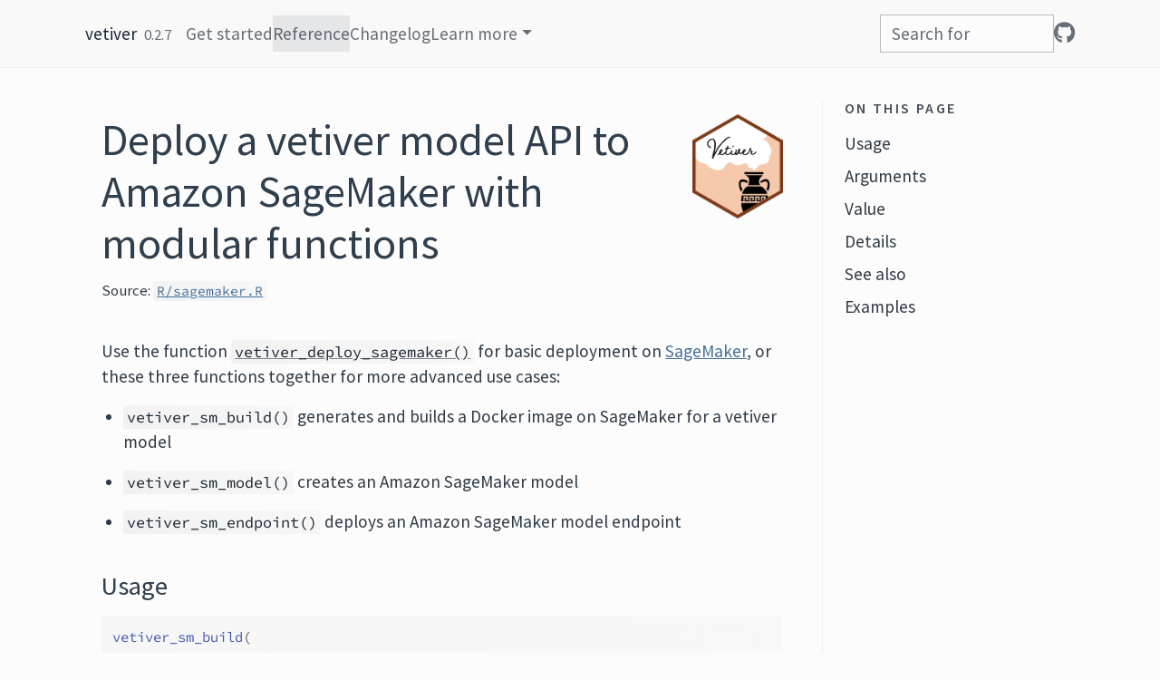

--- FILE ---
content_type: text/html; charset=utf-8
request_url: https://rstudio.github.io/vetiver-r/reference/vetiver_sm_build.html
body_size: 5169
content:
<!DOCTYPE html>
<!-- Generated by pkgdown: do not edit by hand --><html lang="en"><head><meta http-equiv="Content-Type" content="text/html; charset=UTF-8"><meta charset="utf-8"><meta http-equiv="X-UA-Compatible" content="IE=edge"><meta name="viewport" content="width=device-width, initial-scale=1, shrink-to-fit=no"><title>Deploy a vetiver model API to Amazon SageMaker with modular functions — vetiver_sm_build • vetiver</title><script src="../deps/jquery-3.6.0/jquery-3.6.0.min.js"></script><meta name="viewport" content="width=device-width, initial-scale=1, shrink-to-fit=no"><link href="../deps/bootstrap-5.3.1/bootstrap.min.css" rel="stylesheet"><script src="../deps/bootstrap-5.3.1/bootstrap.bundle.min.js"></script><link href="../deps/Source_Sans_Pro-0.4.10/font.css" rel="stylesheet"><link href="../deps/Source_Code_Pro-0.4.10/font.css" rel="stylesheet"><link href="../deps/font-awesome-6.5.2/css/all.min.css" rel="stylesheet"><link href="../deps/font-awesome-6.5.2/css/v4-shims.min.css" rel="stylesheet"><script src="../deps/headroom-0.11.0/headroom.min.js"></script><script src="../deps/headroom-0.11.0/jQuery.headroom.min.js"></script><script src="../deps/bootstrap-toc-1.0.1/bootstrap-toc.min.js"></script><script src="../deps/clipboard.js-2.0.11/clipboard.min.js"></script><script src="../deps/search-1.0.0/autocomplete.jquery.min.js"></script><script src="../deps/search-1.0.0/fuse.min.js"></script><script src="../deps/search-1.0.0/mark.min.js"></script><!-- pkgdown --><script src="../pkgdown.js"></script><meta property="og:title" content="Deploy a vetiver model API to Amazon SageMaker with modular functions — vetiver_sm_build"><meta name="description" content="Use the function vetiver_deploy_sagemaker() for basic deployment on
SageMaker, or these three functions
together for more advanced use cases:
vetiver_sm_build() generates and builds a Docker image on SageMaker for
a vetiver model
vetiver_sm_model() creates an Amazon SageMaker model
vetiver_sm_endpoint() deploys an Amazon SageMaker model endpoint

"><meta property="og:description" content="Use the function vetiver_deploy_sagemaker() for basic deployment on
SageMaker, or these three functions
together for more advanced use cases:
vetiver_sm_build() generates and builds a Docker image on SageMaker for
a vetiver model
vetiver_sm_model() creates an Amazon SageMaker model
vetiver_sm_endpoint() deploys an Amazon SageMaker model endpoint

"><meta property="og:image" content="https://rstudio.github.io/vetiver-r/logo.png"></head><body>
    <a href="#container" class="visually-hidden-focusable">Skip to content</a>


    <nav class="navbar navbar-expand-lg fixed-top bg-none" data-bs-theme="light" aria-label="Site navigation"><div class="container">

    <a class="navbar-brand me-2" href="../index.html">vetiver</a>

    <small class="nav-text text-muted me-auto" data-bs-toggle="tooltip" data-bs-placement="bottom" title="Released version">0.2.7</small>


    <button class="navbar-toggler" type="button" data-bs-toggle="collapse" data-bs-target="#navbar" aria-controls="navbar" aria-expanded="false" aria-label="Toggle navigation">
      <span class="navbar-toggler-icon"></span>
    </button>

    <div id="navbar" class="collapse navbar-collapse ms-3">
      <ul class="navbar-nav me-auto"><li class="nav-item"><a class="nav-link" href="../articles/vetiver.html">Get started</a></li>
<li class="active nav-item"><a class="nav-link" href="../reference/index.html">Reference</a></li>
<li class="nav-item"><a class="nav-link" href="../news/index.html">Changelog</a></li>
<li class="nav-item dropdown">
  <button class="nav-link dropdown-toggle" type="button" id="dropdown-learn-more" data-bs-toggle="dropdown" aria-expanded="false" aria-haspopup="true">Learn more</button>
  <ul class="dropdown-menu" aria-labelledby="dropdown-learn-more"><li><a class="external-link dropdown-item" href="https://vetiver.posit.co" target="_blank">vetiver.posit.co</a></li>
    <li><a class="external-link dropdown-item" href="https://rstudio.github.io/vetiver-python/" target="_blank">Python package documentation</a></li>
  </ul></li>
      </ul><ul class="navbar-nav"><li class="nav-item"><form class="form-inline" role="search">
 <input class="form-control" type="search" name="search-input" id="search-input" autocomplete="off" aria-label="Search site" placeholder="Search for" data-search-index="../search.json"></form></li>
<li class="nav-item"><a class="external-link nav-link" href="https://github.com/rstudio/vetiver-r/" aria-label="GitHub"><span class="fa fab fa-github fa-lg"></span></a></li>
      </ul></div>


  </div>
</nav><div class="container template-reference-topic" id="container">
<div class="row">
  <main id="main" class="col-md-9"><div class="page-header">
      <img src="../logo.png" class="logo" alt=""><h1>Deploy a vetiver model API to Amazon SageMaker with modular functions</h1>
      <small class="dont-index">Source: <a href="https://github.com/rstudio/vetiver-r/blob/main/R/sagemaker.R" class="external-link"><code>R/sagemaker.R</code></a></small>
      <div class="d-none name"><code>vetiver_sm_build.Rd</code></div>
    </div>

    <div class="ref-description section level2">
    <p>Use the function <code><a href="vetiver_deploy_sagemaker.html">vetiver_deploy_sagemaker()</a></code> for basic deployment on
<a href="https://aws.amazon.com/sagemaker/" class="external-link">SageMaker</a>, or these three functions
together for more advanced use cases:</p><ul><li><p><code>vetiver_sm_build()</code> generates and builds a Docker image on SageMaker for
a vetiver model</p></li>
<li><p><code>vetiver_sm_model()</code> creates an Amazon SageMaker model</p></li>
<li><p><code>vetiver_sm_endpoint()</code> deploys an Amazon SageMaker model endpoint</p></li>
</ul></div>

    <div class="section level2">
    <h2 id="ref-usage">Usage<a class="anchor" aria-label="anchor" href="#ref-usage"></a></h2>
    <div class="sourceCode"><pre class="sourceCode r"><code><span><span class="fu">vetiver_sm_build</span><span class="op">(</span></span>
<span>  <span class="va">board</span>,</span>
<span>  <span class="va">name</span>,</span>
<span>  version <span class="op">=</span> <span class="cn">NULL</span>,</span>
<span>  path <span class="op">=</span> <span class="fu">fs</span><span class="fu">::</span><span class="fu"><a href="https://fs.r-lib.org/reference/create.html" class="external-link">dir_create</a></span><span class="op">(</span><span class="fu"><a href="https://rdrr.io/r/base/tempfile.html" class="external-link">tempdir</a></span><span class="op">(</span><span class="op">)</span>, <span class="st">"vetiver"</span><span class="op">)</span>,</span>
<span>  predict_args <span class="op">=</span> <span class="fu"><a href="https://rdrr.io/r/base/list.html" class="external-link">list</a></span><span class="op">(</span><span class="op">)</span>,</span>
<span>  docker_args <span class="op">=</span> <span class="fu"><a href="https://rdrr.io/r/base/list.html" class="external-link">list</a></span><span class="op">(</span><span class="op">)</span>,</span>
<span>  repository <span class="op">=</span> <span class="cn">NULL</span>,</span>
<span>  compute_type <span class="op">=</span> <span class="fu"><a href="https://rdrr.io/r/base/c.html" class="external-link">c</a></span><span class="op">(</span><span class="st">"BUILD_GENERAL1_SMALL"</span>, <span class="st">"BUILD_GENERAL1_MEDIUM"</span>,</span>
<span>    <span class="st">"BUILD_GENERAL1_LARGE"</span>, <span class="st">"BUILD_GENERAL1_2XLARGE"</span><span class="op">)</span>,</span>
<span>  role <span class="op">=</span> <span class="cn">NULL</span>,</span>
<span>  bucket <span class="op">=</span> <span class="cn">NULL</span>,</span>
<span>  vpc_id <span class="op">=</span> <span class="cn">NULL</span>,</span>
<span>  subnet_ids <span class="op">=</span> <span class="fu"><a href="https://rdrr.io/r/base/list.html" class="external-link">list</a></span><span class="op">(</span><span class="op">)</span>,</span>
<span>  security_group_ids <span class="op">=</span> <span class="fu"><a href="https://rdrr.io/r/base/list.html" class="external-link">list</a></span><span class="op">(</span><span class="op">)</span>,</span>
<span>  log <span class="op">=</span> <span class="cn">TRUE</span>,</span>
<span>  <span class="va">...</span></span>
<span><span class="op">)</span></span>
<span></span>
<span><span class="fu">vetiver_sm_model</span><span class="op">(</span></span>
<span>  <span class="va">image_uri</span>,</span>
<span>  <span class="va">model_name</span>,</span>
<span>  role <span class="op">=</span> <span class="cn">NULL</span>,</span>
<span>  vpc_config <span class="op">=</span> <span class="fu"><a href="https://rdrr.io/r/base/list.html" class="external-link">list</a></span><span class="op">(</span><span class="op">)</span>,</span>
<span>  enable_network_isolation <span class="op">=</span> <span class="cn">FALSE</span>,</span>
<span>  tags <span class="op">=</span> <span class="fu"><a href="https://rdrr.io/r/base/list.html" class="external-link">list</a></span><span class="op">(</span><span class="op">)</span></span>
<span><span class="op">)</span></span>
<span></span>
<span><span class="fu">vetiver_sm_endpoint</span><span class="op">(</span></span>
<span>  <span class="va">model_name</span>,</span>
<span>  <span class="va">instance_type</span>,</span>
<span>  endpoint_name <span class="op">=</span> <span class="cn">NULL</span>,</span>
<span>  initial_instance_count <span class="op">=</span> <span class="fl">1</span>,</span>
<span>  accelerator_type <span class="op">=</span> <span class="cn">NULL</span>,</span>
<span>  tags <span class="op">=</span> <span class="fu"><a href="https://rdrr.io/r/base/list.html" class="external-link">list</a></span><span class="op">(</span><span class="op">)</span>,</span>
<span>  kms_key <span class="op">=</span> <span class="cn">NULL</span>,</span>
<span>  data_capture_config <span class="op">=</span> <span class="fu"><a href="https://rdrr.io/r/base/list.html" class="external-link">list</a></span><span class="op">(</span><span class="op">)</span>,</span>
<span>  volume_size <span class="op">=</span> <span class="cn">NULL</span>,</span>
<span>  model_data_download_timeout <span class="op">=</span> <span class="cn">NULL</span>,</span>
<span>  wait <span class="op">=</span> <span class="cn">TRUE</span></span>
<span><span class="op">)</span></span></code></pre></div>
    </div>

    <div class="section level2">
    <h2 id="arguments">Arguments<a class="anchor" aria-label="anchor" href="#arguments"></a></h2>


<dl><dt id="arg-board">board<a class="anchor" aria-label="anchor" href="#arg-board"></a></dt>
<dd><p>An AWS S3 board created with <code><a href="https://pins.rstudio.com/reference/board_s3.html" class="external-link">pins::board_s3()</a></code>. This board
must be in the correct region for your SageMaker instance.</p></dd>


<dt id="arg-name">name<a class="anchor" aria-label="anchor" href="#arg-name"></a></dt>
<dd><p>Pin name.</p></dd>


<dt id="arg-version">version<a class="anchor" aria-label="anchor" href="#arg-version"></a></dt>
<dd><p>Retrieve a specific version of a pin. Use <code><a href="https://pins.rstudio.com/reference/pin_versions.html" class="external-link">pin_versions()</a></code> to
find out which versions are available and when they were created.</p></dd>


<dt id="arg-path">path<a class="anchor" aria-label="anchor" href="#arg-path"></a></dt>
<dd><p>A path to write the Plumber file, Dockerfile, and lockfile,
capturing the model's dependencies.</p></dd>


<dt id="arg-predict-args">predict_args<a class="anchor" aria-label="anchor" href="#arg-predict-args"></a></dt>
<dd><p>A list of optional arguments passed to <code><a href="vetiver_api.html">vetiver_api()</a></code>
such as the prediction <code>type</code>.</p></dd>


<dt id="arg-docker-args">docker_args<a class="anchor" aria-label="anchor" href="#arg-docker-args"></a></dt>
<dd><p>A list of optional arguments passed to
<code><a href="vetiver_write_docker.html">vetiver_write_docker()</a></code> such as the <code>lockfile</code> name or whether to use
<code>rspm</code>. Do not pass <code>additional_pkgs</code> here, as this function uses
<code>additional_pkgs = required_pkgs(board)</code>.</p></dd>


<dt id="arg-repository">repository<a class="anchor" aria-label="anchor" href="#arg-repository"></a></dt>
<dd><p>The ECR repository and tag for the image as a character.
Defaults to <code>sagemaker-studio-${domain_id}:latest</code>.</p></dd>


<dt id="arg-compute-type">compute_type<a class="anchor" aria-label="anchor" href="#arg-compute-type"></a></dt>
<dd><p>The <a href="https://aws.amazon.com/codebuild/" class="external-link">CodeBuild</a>
compute type as a character. Defaults to <code>BUILD_GENERAL1_SMALL</code>.</p></dd>


<dt id="arg-role">role<a class="anchor" aria-label="anchor" href="#arg-role"></a></dt>
<dd><p>The ARN IAM role name (as a character) to be used with:</p><ul><li><p>CodeBuild for <code>vetiver_sm_build()</code></p></li>
<li><p>the SageMaker model for <code>vetiver_sm_model()</code></p></li>
</ul><p>Defaults to the SageMaker Studio execution role.</p></dd>


<dt id="arg-bucket">bucket<a class="anchor" aria-label="anchor" href="#arg-bucket"></a></dt>
<dd><p>The S3 bucket to use for sending data to CodeBuild as a
character. Defaults to the SageMaker SDK default bucket.</p></dd>


<dt id="arg-vpc-id">vpc_id<a class="anchor" aria-label="anchor" href="#arg-vpc-id"></a></dt>
<dd><p>ID of the VPC that will host the CodeBuild project such as
<code>"vpc-05c09f91d48831c8c"</code>.</p></dd>


<dt id="arg-subnet-ids">subnet_ids<a class="anchor" aria-label="anchor" href="#arg-subnet-ids"></a></dt>
<dd><p>List of subnet IDs for the CodeBuild project, such as
<code>list("subnet-0b31f1863e9d31a67")</code>.</p></dd>


<dt id="arg-security-group-ids">security_group_ids<a class="anchor" aria-label="anchor" href="#arg-security-group-ids"></a></dt>
<dd><p>List of security group IDs for the CodeBuild
project, such as <code>list("sg-0ce4ec0d0414d2ddc")</code>.</p></dd>


<dt id="arg-log">log<a class="anchor" aria-label="anchor" href="#arg-log"></a></dt>
<dd><p>A logical to show the logs of the running CodeBuild build.
Defaults to <code>TRUE</code>.</p></dd>


<dt id="arg--">...<a class="anchor" aria-label="anchor" href="#arg--"></a></dt>
<dd><p><a href="https://docs.docker.com/engine/reference/commandline/build/#options&gt;" class="external-link">Docker build parameters</a>
(Use "_" instead of "-"; for example, Docker optional parameter
<code>build-arg</code> becomes <code>build_arg</code>).</p></dd>


<dt id="arg-image-uri">image_uri<a class="anchor" aria-label="anchor" href="#arg-image-uri"></a></dt>
<dd><p>The AWS ECR image URI for the Amazon SageMaker Model to be
created (for example, as returned by <code>vetiver_sm_build()</code>).</p></dd>


<dt id="arg-model-name">model_name<a class="anchor" aria-label="anchor" href="#arg-model-name"></a></dt>
<dd><p>The Amazon SageMaker model name to be deployed.</p></dd>


<dt id="arg-vpc-config">vpc_config<a class="anchor" aria-label="anchor" href="#arg-vpc-config"></a></dt>
<dd><p>A list containing the VPC configuration for the Amazon
SageMaker model <a href="https://docs.aws.amazon.com/sagemaker/latest/APIReference/API_VpcConfig.html" class="external-link">API VpcConfig</a>
(optional).</p><ul><li><p><code>Subnets</code>: List of subnet ids</p></li>
<li><p><code>SecurityGroupIds</code>: List of security group ids</p></li>
</ul></dd>


<dt id="arg-enable-network-isolation">enable_network_isolation<a class="anchor" aria-label="anchor" href="#arg-enable-network-isolation"></a></dt>
<dd><p>A logical to specify whether the container
will run in network isolation mode. Defaults to <code>FALSE</code>.</p></dd>


<dt id="arg-tags">tags<a class="anchor" aria-label="anchor" href="#arg-tags"></a></dt>
<dd><p>A named list of tags for labeling the Amazon SageMaker model or
model endpint to be created.</p></dd>


<dt id="arg-instance-type">instance_type<a class="anchor" aria-label="anchor" href="#arg-instance-type"></a></dt>
<dd><p>Type of EC2 instance to use; see
<a href="https://aws.amazon.com/sagemaker/pricing/" class="external-link">Amazon SageMaker pricing</a>.</p></dd>


<dt id="arg-endpoint-name">endpoint_name<a class="anchor" aria-label="anchor" href="#arg-endpoint-name"></a></dt>
<dd><p>The name to use for the Amazon SageMaker model endpoint
to be created, if to be different from <code>model_name</code>.</p></dd>


<dt id="arg-initial-instance-count">initial_instance_count<a class="anchor" aria-label="anchor" href="#arg-initial-instance-count"></a></dt>
<dd><p>The initial number of instances to run
in the endpoint.</p></dd>


<dt id="arg-accelerator-type">accelerator_type<a class="anchor" aria-label="anchor" href="#arg-accelerator-type"></a></dt>
<dd><p>Type of Elastic Inference accelerator to
attach to an endpoint for model loading and inference, for
example, <code>"ml.eia1.medium"</code>.</p></dd>


<dt id="arg-kms-key">kms_key<a class="anchor" aria-label="anchor" href="#arg-kms-key"></a></dt>
<dd><p>The ARN of the KMS key used to encrypt the data on the
storage volume attached to the instance hosting the endpoint.</p></dd>


<dt id="arg-data-capture-config">data_capture_config<a class="anchor" aria-label="anchor" href="#arg-data-capture-config"></a></dt>
<dd><p>A list for configuration to control how Amazon
SageMaker captures inference data.</p></dd>


<dt id="arg-volume-size">volume_size<a class="anchor" aria-label="anchor" href="#arg-volume-size"></a></dt>
<dd><p>The size, in GB, of the ML storage volume attached to
the individual inference instance associated with the production variant.
Currently only Amazon EBS gp2 storage volumes are supported.</p></dd>


<dt id="arg-model-data-download-timeout">model_data_download_timeout<a class="anchor" aria-label="anchor" href="#arg-model-data-download-timeout"></a></dt>
<dd><p>The timeout value, in seconds, to download
and extract model data from Amazon S3.</p></dd>


<dt id="arg-wait">wait<a class="anchor" aria-label="anchor" href="#arg-wait"></a></dt>
<dd><p>A logical for whether to wait for the endpoint to be deployed.
Defaults to <code>TRUE</code>.</p></dd>

</dl></div>
    <div class="section level2">
    <h2 id="value">Value<a class="anchor" aria-label="anchor" href="#value"></a></h2>
    <p><code>vetiver_sm_build()</code> returns the AWS ECR image URI and
<code>vetiver_sm_model()</code> returns the model name (both as characters).
<code>vetiver_sm_endpoint()</code> returns a new <code><a href="vetiver_endpoint_sagemaker.html">vetiver_endpoint_sagemaker()</a></code> object.</p>
    </div>
    <div class="section level2">
    <h2 id="details">Details<a class="anchor" aria-label="anchor" href="#details"></a></h2>
    <p>The function <code>vetiver_sm_build()</code> generates the files necessary to
build a Docker container to deploy a vetiver model in SageMaker and then
builds the image on <a href="https://aws.amazon.com/codebuild/" class="external-link">AWS CodeBuild</a>. The
resulting image is stored in <a href="https://aws.amazon.com/ecr/" class="external-link">AWS ECR</a>.
This function creates a Plumber file and Dockerfile appropriate for
SageMaker, for example, with <code>path = "/invocations"</code> and <code>port = 8080</code>.</p>
<p>If you run into problems with Docker rate limits, then either</p><ul><li><p>authenticate to Docker from SageMaker, or</p></li>
<li><p>use a <a href="https://gallery.ecr.aws/docker/library/r-base" class="external-link">public ECR base image</a>,
passed through <code>docker_args</code></p></li>
</ul></div>
    <div class="section level2">
    <h2 id="see-also">See also<a class="anchor" aria-label="anchor" href="#see-also"></a></h2>
    <div class="dont-index"><p><code><a href="vetiver_prepare_docker.html">vetiver_prepare_docker()</a></code>, <code><a href="vetiver_deploy_sagemaker.html">vetiver_deploy_sagemaker()</a></code>, <code><a href="vetiver_endpoint_sagemaker.html">vetiver_endpoint_sagemaker()</a></code></p></div>
    </div>

    <div class="section level2">
    <h2 id="ref-examples">Examples<a class="anchor" aria-label="anchor" href="#ref-examples"></a></h2>
    <div class="sourceCode"><pre class="sourceCode r"><code><span class="r-in"><span><span class="kw">if</span> <span class="op">(</span><span class="cn">FALSE</span><span class="op">)</span> <span class="op">{</span></span></span>
<span class="r-in"><span><span class="kw"><a href="https://rdrr.io/r/base/library.html" class="external-link">library</a></span><span class="op">(</span><span class="va"><a href="https://pins.rstudio.com/" class="external-link">pins</a></span><span class="op">)</span></span></span>
<span class="r-in"><span><span class="va">b</span> <span class="op">&lt;-</span> <span class="fu"><a href="https://pins.rstudio.com/reference/board_s3.html" class="external-link">board_s3</a></span><span class="op">(</span>bucket <span class="op">=</span> <span class="st">"my-existing-bucket"</span><span class="op">)</span></span></span>
<span class="r-in"><span><span class="va">cars_lm</span> <span class="op">&lt;-</span> <span class="fu"><a href="https://rdrr.io/r/stats/lm.html" class="external-link">lm</a></span><span class="op">(</span><span class="va">mpg</span> <span class="op">~</span> <span class="va">.</span>, data <span class="op">=</span> <span class="va">mtcars</span><span class="op">)</span></span></span>
<span class="r-in"><span><span class="va">v</span> <span class="op">&lt;-</span> <span class="fu"><a href="vetiver_model.html">vetiver_model</a></span><span class="op">(</span><span class="va">cars_lm</span>, <span class="st">"cars_linear"</span><span class="op">)</span></span></span>
<span class="r-in"><span><span class="fu"><a href="vetiver_pin_write.html">vetiver_pin_write</a></span><span class="op">(</span><span class="va">b</span>, <span class="va">v</span><span class="op">)</span></span></span>
<span class="r-in"><span></span></span>
<span class="r-in"><span><span class="va">new_image_uri</span> <span class="op">&lt;-</span> <span class="fu">vetiver_sm_build</span><span class="op">(</span></span></span>
<span class="r-in"><span>    board <span class="op">=</span> <span class="va">b</span>,</span></span>
<span class="r-in"><span>    name <span class="op">=</span> <span class="st">"cars_linear"</span>,</span></span>
<span class="r-in"><span>    predict_args <span class="op">=</span> <span class="fu"><a href="https://rdrr.io/r/base/list.html" class="external-link">list</a></span><span class="op">(</span>type <span class="op">=</span> <span class="st">"class"</span>, debug <span class="op">=</span> <span class="cn">TRUE</span><span class="op">)</span>,</span></span>
<span class="r-in"><span>    docker_args <span class="op">=</span> <span class="fu"><a href="https://rdrr.io/r/base/list.html" class="external-link">list</a></span><span class="op">(</span></span></span>
<span class="r-in"><span>        base_image <span class="op">=</span> <span class="st">"FROM public.ecr.aws/docker/library/r-base:4.2.2"</span></span></span>
<span class="r-in"><span>    <span class="op">)</span></span></span>
<span class="r-in"><span><span class="op">)</span></span></span>
<span class="r-in"><span></span></span>
<span class="r-in"><span><span class="va">model_name</span> <span class="op">&lt;-</span> <span class="fu">vetiver_sm_model</span><span class="op">(</span></span></span>
<span class="r-in"><span>    <span class="va">new_image_uri</span>,</span></span>
<span class="r-in"><span>    tags <span class="op">=</span> <span class="fu"><a href="https://rdrr.io/r/base/list.html" class="external-link">list</a></span><span class="op">(</span><span class="st">"my_custom_tag"</span> <span class="op">=</span> <span class="st">"fuel_efficiency"</span><span class="op">)</span></span></span>
<span class="r-in"><span><span class="op">)</span></span></span>
<span class="r-in"><span></span></span>
<span class="r-in"><span><span class="fu">vetiver_sm_endpoint</span><span class="op">(</span><span class="va">model_name</span>, <span class="st">"ml.t2.medium"</span><span class="op">)</span></span></span>
<span class="r-in"><span><span class="op">}</span></span></span>
</code></pre></div>
    </div>
  </main><aside class="col-md-3"><nav id="toc" aria-label="Table of contents"><h2>On this page</h2>
    </nav></aside></div>


   </div>
  <footer><div class="container">
  <div class="pkgdown-footer-left">
  <p>Developed by <a href="https://juliasilge.com/" class="external-link">Julia Silge</a>, <a href="https://www.posit.co" class="external-link"><img src="https://www.tidyverse.org/posit-logo.svg" alt="Posit" height="16" width="62" style="margin-bottom: 3px;"></a>.</p>
</div>

<div class="pkgdown-footer-right">
  <p>Site built with <a href="https://pkgdown.r-lib.org/" class="external-link">pkgdown</a> 2.2.0.</p>
</div>

  </div></footer></body></html>

